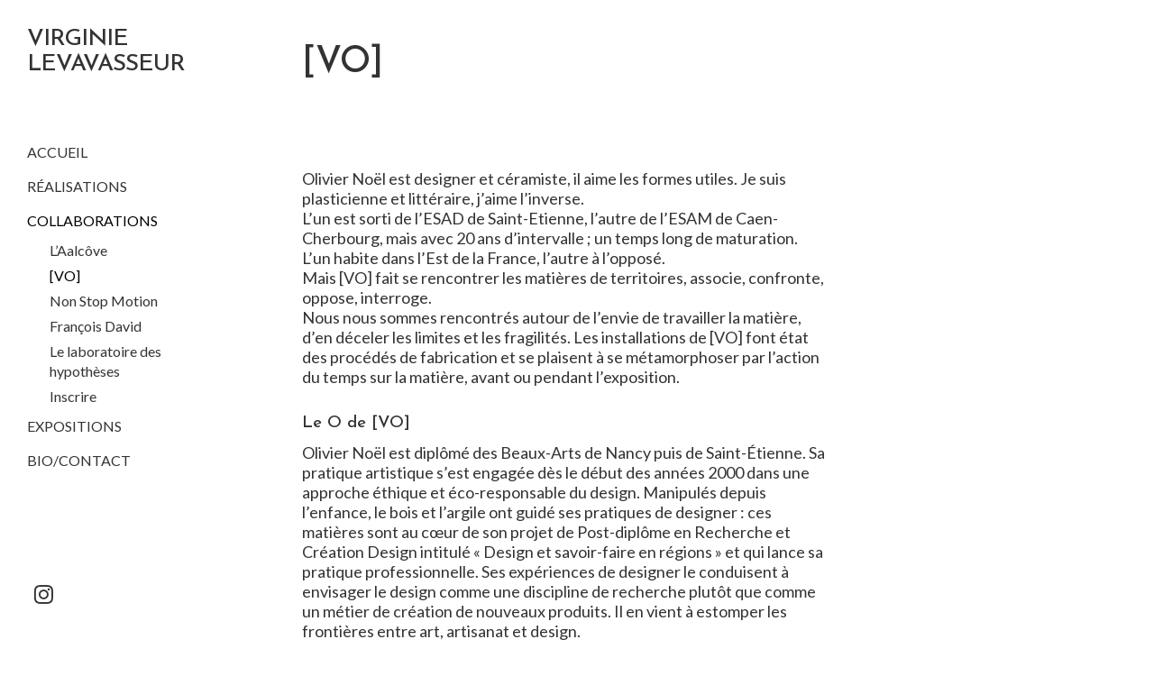

--- FILE ---
content_type: text/html; charset=UTF-8
request_url: https://www.virginielevavasseur.fr/portfolio/vo/
body_size: 13049
content:
<!doctype html>
<html lang="fr-FR" class="no-js">
<head>
	<meta charset="UTF-8">
	<meta name="viewport" content="width=device-width, initial-scale=1, maximum-scale=1, user-scalable=0" /><title>[VO] &#8211; Virginie Levavasseur</title>
<meta name='robots' content='max-image-preview:large' />
<link rel='dns-prefetch' href='//fonts.googleapis.com' />
<link rel='dns-prefetch' href='//www.googletagmanager.com' />
<link rel="alternate" type="application/rss+xml" title="Virginie Levavasseur &raquo; Flux" href="https://www.virginielevavasseur.fr/feed/" />
<link rel="alternate" type="application/rss+xml" title="Virginie Levavasseur &raquo; Flux des commentaires" href="https://www.virginielevavasseur.fr/comments/feed/" />
<link rel="alternate" title="oEmbed (JSON)" type="application/json+oembed" href="https://www.virginielevavasseur.fr/wp-json/oembed/1.0/embed?url=https%3A%2F%2Fwww.virginielevavasseur.fr%2Fportfolio%2Fvo%2F" />
<link rel="alternate" title="oEmbed (XML)" type="text/xml+oembed" href="https://www.virginielevavasseur.fr/wp-json/oembed/1.0/embed?url=https%3A%2F%2Fwww.virginielevavasseur.fr%2Fportfolio%2Fvo%2F&#038;format=xml" />
<style id='wp-img-auto-sizes-contain-inline-css' type='text/css'>
img:is([sizes=auto i],[sizes^="auto," i]){contain-intrinsic-size:3000px 1500px}
/*# sourceURL=wp-img-auto-sizes-contain-inline-css */
</style>
<style id='wp-emoji-styles-inline-css' type='text/css'>

	img.wp-smiley, img.emoji {
		display: inline !important;
		border: none !important;
		box-shadow: none !important;
		height: 1em !important;
		width: 1em !important;
		margin: 0 0.07em !important;
		vertical-align: -0.1em !important;
		background: none !important;
		padding: 0 !important;
	}
/*# sourceURL=wp-emoji-styles-inline-css */
</style>
<style id='classic-theme-styles-inline-css' type='text/css'>
/*! This file is auto-generated */
.wp-block-button__link{color:#fff;background-color:#32373c;border-radius:9999px;box-shadow:none;text-decoration:none;padding:calc(.667em + 2px) calc(1.333em + 2px);font-size:1.125em}.wp-block-file__button{background:#32373c;color:#fff;text-decoration:none}
/*# sourceURL=/wp-includes/css/classic-themes.min.css */
</style>
<link rel='stylesheet' id='nectar-portfolio-css' href='https://www.virginielevavasseur.fr/wp-content/plugins/salient-portfolio/css/portfolio.css?ver=1.7.1' type='text/css' media='all' />
<link rel='stylesheet' id='font-awesome-css' href='https://www.virginielevavasseur.fr/wp-content/themes/vlevav/css/font-awesome.min.css?ver=4.7.1' type='text/css' media='all' />
<link rel='stylesheet' id='salient-grid-system-css' href='https://www.virginielevavasseur.fr/wp-content/themes/vlevav/css/build/grid-system.css?ver=14.0.3' type='text/css' media='all' />
<link rel='stylesheet' id='main-styles-css' href='https://www.virginielevavasseur.fr/wp-content/themes/vlevav/css/build/style.css?ver=14.0.3' type='text/css' media='all' />
<link rel='stylesheet' id='nectar-header-layout-left-css' href='https://www.virginielevavasseur.fr/wp-content/themes/vlevav/css/build/header/header-layout-left.css?ver=14.0.3' type='text/css' media='all' />
<link rel='stylesheet' id='nectar-single-styles-css' href='https://www.virginielevavasseur.fr/wp-content/themes/vlevav/css/build/single.css?ver=14.0.3' type='text/css' media='all' />
<link rel='stylesheet' id='nectar_default_font_open_sans-css' href='https://fonts.googleapis.com/css?family=Open+Sans%3A300%2C400%2C600%2C700&#038;subset=latin%2Clatin-ext' type='text/css' media='all' />
<link rel='stylesheet' id='responsive-css' href='https://www.virginielevavasseur.fr/wp-content/themes/vlevav/css/build/responsive.css?ver=14.0.3' type='text/css' media='all' />
<link rel='stylesheet' id='skin-material-css' href='https://www.virginielevavasseur.fr/wp-content/themes/vlevav/css/build/skin-material.css?ver=14.0.3' type='text/css' media='all' />
<link rel='stylesheet' id='salient-wp-menu-dynamic-css' href='https://www.virginielevavasseur.fr/wp-content/uploads/salient/menu-dynamic.css?ver=48820' type='text/css' media='all' />
<link rel='stylesheet' id='dynamic-css-css' href='https://www.virginielevavasseur.fr/wp-content/themes/vlevav/css/salient-dynamic-styles.css?ver=31346' type='text/css' media='all' />
<style id='dynamic-css-inline-css' type='text/css'>
@media only screen and (min-width:1000px){#page-header-wrap.fullscreen-header,#page-header-wrap.fullscreen-header #page-header-bg,html:not(.nectar-box-roll-loaded) .nectar-box-roll > #page-header-bg.fullscreen-header,.nectar_fullscreen_zoom_recent_projects,#nectar_fullscreen_rows:not(.afterLoaded) > div{height:100vh;}.wpb_row.vc_row-o-full-height.top-level,.wpb_row.vc_row-o-full-height.top-level > .col.span_12{min-height:100vh;}.nectar-slider-wrap[data-fullscreen="true"]:not(.loaded),.nectar-slider-wrap[data-fullscreen="true"]:not(.loaded) .swiper-container{height:calc(100vh + 2px)!important;}.admin-bar .nectar-slider-wrap[data-fullscreen="true"]:not(.loaded),.admin-bar .nectar-slider-wrap[data-fullscreen="true"]:not(.loaded) .swiper-container{height:calc(100vh - 30px)!important;}}@media only screen and (max-width:999px){.using-mobile-browser #nectar_fullscreen_rows:not(.afterLoaded):not([data-mobile-disable="on"]) > div{height:calc(100vh - 100px);}.using-mobile-browser .wpb_row.vc_row-o-full-height.top-level,.using-mobile-browser .wpb_row.vc_row-o-full-height.top-level > .col.span_12,[data-permanent-transparent="1"].using-mobile-browser .wpb_row.vc_row-o-full-height.top-level,[data-permanent-transparent="1"].using-mobile-browser .wpb_row.vc_row-o-full-height.top-level > .col.span_12{min-height:calc(100vh - 100px);}html:not(.nectar-box-roll-loaded) .nectar-box-roll > #page-header-bg.fullscreen-header,.nectar_fullscreen_zoom_recent_projects,.nectar-slider-wrap[data-fullscreen="true"]:not(.loaded),.nectar-slider-wrap[data-fullscreen="true"]:not(.loaded) .swiper-container,#nectar_fullscreen_rows:not(.afterLoaded):not([data-mobile-disable="on"]) > div{height:calc(100vh - 47px);}.wpb_row.vc_row-o-full-height.top-level,.wpb_row.vc_row-o-full-height.top-level > .col.span_12{min-height:calc(100vh - 47px);}body[data-transparent-header="false"] #ajax-content-wrap.no-scroll{min-height:calc(100vh - 47px);height:calc(100vh - 47px);}}.img-with-aniamtion-wrap[data-border-radius="none"] .img-with-animation,.img-with-aniamtion-wrap[data-border-radius="none"] .hover-wrap{border-radius:none;}@media only screen and (max-width:999px){.divider-wrap.height_tablet_20px > .divider{height:20px!important;}}@media only screen and (max-width:999px){.divider-wrap.height_tablet_15px > .divider{height:15px!important;}}@media only screen and (max-width:999px){.divider-wrap.height_tablet_40px > .divider{height:40px!important;}}@media only screen and (max-width:690px){.divider-wrap.height_phone_40px > .divider{height:40px!important;}}@media only screen and (max-width:690px){.divider-wrap.height_phone_15px > .divider{height:15px!important;}}@media only screen and (max-width:690px){.divider-wrap.height_phone_20px > .divider{height:20px!important;}}.screen-reader-text,.nectar-skip-to-content:not(:focus){border:0;clip:rect(1px,1px,1px,1px);clip-path:inset(50%);height:1px;margin:-1px;overflow:hidden;padding:0;position:absolute!important;width:1px;word-wrap:normal!important;}
@media only screen and (min-width:1001px) {
 #header-outer[data-format=left-header] {
  border-right:0px solid rgba(0,0,0,.07)
 }}
 
  body[data-header-format=left-header] #header-outer nav {
  display:table-cell;
  vertical-align:top;
  padding-top:30%;
  max-width:274px;
 }
 
 #footer-outer, #footer-outer a:not(.nectar-button) {
  font-size: 14px;
}

body.material #header-outer #social-in-menu i {
  font-size: 24px;
}
  @media only screen and (min-width: 1001px)
body[data-header-format="left-header"] #header-outer #social-in-menu i {
  height: 36px;
  font-size: 24px;
  margin-right: 10px;
  width: 30px;
  line-height: 36px;
}
/*# sourceURL=dynamic-css-inline-css */
</style>
<link rel='stylesheet' id='redux-google-fonts-salient_redux-css' href='https://fonts.googleapis.com/css?family=Josefin+Sans%3A500%7CLato%3A400%2C300&#038;ver=1697038881' type='text/css' media='all' />
<script type="text/javascript" src="https://www.virginielevavasseur.fr/wp-includes/js/jquery/jquery.min.js?ver=3.7.1" id="jquery-core-js"></script>
<script type="text/javascript" src="https://www.virginielevavasseur.fr/wp-includes/js/jquery/jquery-migrate.min.js?ver=3.4.1" id="jquery-migrate-js"></script>
<link rel="https://api.w.org/" href="https://www.virginielevavasseur.fr/wp-json/" /><link rel="EditURI" type="application/rsd+xml" title="RSD" href="https://www.virginielevavasseur.fr/xmlrpc.php?rsd" />
<meta name="generator" content="WordPress 6.9" />
<link rel="canonical" href="https://www.virginielevavasseur.fr/portfolio/vo/" />
<link rel='shortlink' href='https://www.virginielevavasseur.fr/?p=283' />
<meta name="generator" content="Site Kit by Google 1.135.0" /><script type="text/javascript"> var root = document.getElementsByTagName( "html" )[0]; root.setAttribute( "class", "js" ); </script><!-- Global site tag (gtag.js) - Google Analytics -->
<script async src="https://www.googletagmanager.com/gtag/js?id=G-X5XV5D716L"></script>
<script>
  window.dataLayer = window.dataLayer || [];
  function gtag(){dataLayer.push(arguments);}
  gtag('js', new Date());

  gtag('config', 'G-X5XV5D716L');
</script>

<meta name="description" content="Virginie Levavasseur est une artiste cherbourgeoise, elle enseigne à l’université de Caen, IUT Grand Ouest Normandie. "/><meta name="generator" content="Powered by WPBakery Page Builder - drag and drop page builder for WordPress."/>
<link rel="icon" href="https://www.virginielevavasseur.fr/wp-content/uploads/2022/01/cropped-VL_favicon-32x32.png" sizes="32x32" />
<link rel="icon" href="https://www.virginielevavasseur.fr/wp-content/uploads/2022/01/cropped-VL_favicon-192x192.png" sizes="192x192" />
<link rel="apple-touch-icon" href="https://www.virginielevavasseur.fr/wp-content/uploads/2022/01/cropped-VL_favicon-180x180.png" />
<meta name="msapplication-TileImage" content="https://www.virginielevavasseur.fr/wp-content/uploads/2022/01/cropped-VL_favicon-270x270.png" />
<noscript><style> .wpb_animate_when_almost_visible { opacity: 1; }</style></noscript><style id='global-styles-inline-css' type='text/css'>
:root{--wp--preset--aspect-ratio--square: 1;--wp--preset--aspect-ratio--4-3: 4/3;--wp--preset--aspect-ratio--3-4: 3/4;--wp--preset--aspect-ratio--3-2: 3/2;--wp--preset--aspect-ratio--2-3: 2/3;--wp--preset--aspect-ratio--16-9: 16/9;--wp--preset--aspect-ratio--9-16: 9/16;--wp--preset--color--black: #000000;--wp--preset--color--cyan-bluish-gray: #abb8c3;--wp--preset--color--white: #ffffff;--wp--preset--color--pale-pink: #f78da7;--wp--preset--color--vivid-red: #cf2e2e;--wp--preset--color--luminous-vivid-orange: #ff6900;--wp--preset--color--luminous-vivid-amber: #fcb900;--wp--preset--color--light-green-cyan: #7bdcb5;--wp--preset--color--vivid-green-cyan: #00d084;--wp--preset--color--pale-cyan-blue: #8ed1fc;--wp--preset--color--vivid-cyan-blue: #0693e3;--wp--preset--color--vivid-purple: #9b51e0;--wp--preset--gradient--vivid-cyan-blue-to-vivid-purple: linear-gradient(135deg,rgb(6,147,227) 0%,rgb(155,81,224) 100%);--wp--preset--gradient--light-green-cyan-to-vivid-green-cyan: linear-gradient(135deg,rgb(122,220,180) 0%,rgb(0,208,130) 100%);--wp--preset--gradient--luminous-vivid-amber-to-luminous-vivid-orange: linear-gradient(135deg,rgb(252,185,0) 0%,rgb(255,105,0) 100%);--wp--preset--gradient--luminous-vivid-orange-to-vivid-red: linear-gradient(135deg,rgb(255,105,0) 0%,rgb(207,46,46) 100%);--wp--preset--gradient--very-light-gray-to-cyan-bluish-gray: linear-gradient(135deg,rgb(238,238,238) 0%,rgb(169,184,195) 100%);--wp--preset--gradient--cool-to-warm-spectrum: linear-gradient(135deg,rgb(74,234,220) 0%,rgb(151,120,209) 20%,rgb(207,42,186) 40%,rgb(238,44,130) 60%,rgb(251,105,98) 80%,rgb(254,248,76) 100%);--wp--preset--gradient--blush-light-purple: linear-gradient(135deg,rgb(255,206,236) 0%,rgb(152,150,240) 100%);--wp--preset--gradient--blush-bordeaux: linear-gradient(135deg,rgb(254,205,165) 0%,rgb(254,45,45) 50%,rgb(107,0,62) 100%);--wp--preset--gradient--luminous-dusk: linear-gradient(135deg,rgb(255,203,112) 0%,rgb(199,81,192) 50%,rgb(65,88,208) 100%);--wp--preset--gradient--pale-ocean: linear-gradient(135deg,rgb(255,245,203) 0%,rgb(182,227,212) 50%,rgb(51,167,181) 100%);--wp--preset--gradient--electric-grass: linear-gradient(135deg,rgb(202,248,128) 0%,rgb(113,206,126) 100%);--wp--preset--gradient--midnight: linear-gradient(135deg,rgb(2,3,129) 0%,rgb(40,116,252) 100%);--wp--preset--font-size--small: 13px;--wp--preset--font-size--medium: 20px;--wp--preset--font-size--large: 36px;--wp--preset--font-size--x-large: 42px;--wp--preset--spacing--20: 0.44rem;--wp--preset--spacing--30: 0.67rem;--wp--preset--spacing--40: 1rem;--wp--preset--spacing--50: 1.5rem;--wp--preset--spacing--60: 2.25rem;--wp--preset--spacing--70: 3.38rem;--wp--preset--spacing--80: 5.06rem;--wp--preset--shadow--natural: 6px 6px 9px rgba(0, 0, 0, 0.2);--wp--preset--shadow--deep: 12px 12px 50px rgba(0, 0, 0, 0.4);--wp--preset--shadow--sharp: 6px 6px 0px rgba(0, 0, 0, 0.2);--wp--preset--shadow--outlined: 6px 6px 0px -3px rgb(255, 255, 255), 6px 6px rgb(0, 0, 0);--wp--preset--shadow--crisp: 6px 6px 0px rgb(0, 0, 0);}:where(.is-layout-flex){gap: 0.5em;}:where(.is-layout-grid){gap: 0.5em;}body .is-layout-flex{display: flex;}.is-layout-flex{flex-wrap: wrap;align-items: center;}.is-layout-flex > :is(*, div){margin: 0;}body .is-layout-grid{display: grid;}.is-layout-grid > :is(*, div){margin: 0;}:where(.wp-block-columns.is-layout-flex){gap: 2em;}:where(.wp-block-columns.is-layout-grid){gap: 2em;}:where(.wp-block-post-template.is-layout-flex){gap: 1.25em;}:where(.wp-block-post-template.is-layout-grid){gap: 1.25em;}.has-black-color{color: var(--wp--preset--color--black) !important;}.has-cyan-bluish-gray-color{color: var(--wp--preset--color--cyan-bluish-gray) !important;}.has-white-color{color: var(--wp--preset--color--white) !important;}.has-pale-pink-color{color: var(--wp--preset--color--pale-pink) !important;}.has-vivid-red-color{color: var(--wp--preset--color--vivid-red) !important;}.has-luminous-vivid-orange-color{color: var(--wp--preset--color--luminous-vivid-orange) !important;}.has-luminous-vivid-amber-color{color: var(--wp--preset--color--luminous-vivid-amber) !important;}.has-light-green-cyan-color{color: var(--wp--preset--color--light-green-cyan) !important;}.has-vivid-green-cyan-color{color: var(--wp--preset--color--vivid-green-cyan) !important;}.has-pale-cyan-blue-color{color: var(--wp--preset--color--pale-cyan-blue) !important;}.has-vivid-cyan-blue-color{color: var(--wp--preset--color--vivid-cyan-blue) !important;}.has-vivid-purple-color{color: var(--wp--preset--color--vivid-purple) !important;}.has-black-background-color{background-color: var(--wp--preset--color--black) !important;}.has-cyan-bluish-gray-background-color{background-color: var(--wp--preset--color--cyan-bluish-gray) !important;}.has-white-background-color{background-color: var(--wp--preset--color--white) !important;}.has-pale-pink-background-color{background-color: var(--wp--preset--color--pale-pink) !important;}.has-vivid-red-background-color{background-color: var(--wp--preset--color--vivid-red) !important;}.has-luminous-vivid-orange-background-color{background-color: var(--wp--preset--color--luminous-vivid-orange) !important;}.has-luminous-vivid-amber-background-color{background-color: var(--wp--preset--color--luminous-vivid-amber) !important;}.has-light-green-cyan-background-color{background-color: var(--wp--preset--color--light-green-cyan) !important;}.has-vivid-green-cyan-background-color{background-color: var(--wp--preset--color--vivid-green-cyan) !important;}.has-pale-cyan-blue-background-color{background-color: var(--wp--preset--color--pale-cyan-blue) !important;}.has-vivid-cyan-blue-background-color{background-color: var(--wp--preset--color--vivid-cyan-blue) !important;}.has-vivid-purple-background-color{background-color: var(--wp--preset--color--vivid-purple) !important;}.has-black-border-color{border-color: var(--wp--preset--color--black) !important;}.has-cyan-bluish-gray-border-color{border-color: var(--wp--preset--color--cyan-bluish-gray) !important;}.has-white-border-color{border-color: var(--wp--preset--color--white) !important;}.has-pale-pink-border-color{border-color: var(--wp--preset--color--pale-pink) !important;}.has-vivid-red-border-color{border-color: var(--wp--preset--color--vivid-red) !important;}.has-luminous-vivid-orange-border-color{border-color: var(--wp--preset--color--luminous-vivid-orange) !important;}.has-luminous-vivid-amber-border-color{border-color: var(--wp--preset--color--luminous-vivid-amber) !important;}.has-light-green-cyan-border-color{border-color: var(--wp--preset--color--light-green-cyan) !important;}.has-vivid-green-cyan-border-color{border-color: var(--wp--preset--color--vivid-green-cyan) !important;}.has-pale-cyan-blue-border-color{border-color: var(--wp--preset--color--pale-cyan-blue) !important;}.has-vivid-cyan-blue-border-color{border-color: var(--wp--preset--color--vivid-cyan-blue) !important;}.has-vivid-purple-border-color{border-color: var(--wp--preset--color--vivid-purple) !important;}.has-vivid-cyan-blue-to-vivid-purple-gradient-background{background: var(--wp--preset--gradient--vivid-cyan-blue-to-vivid-purple) !important;}.has-light-green-cyan-to-vivid-green-cyan-gradient-background{background: var(--wp--preset--gradient--light-green-cyan-to-vivid-green-cyan) !important;}.has-luminous-vivid-amber-to-luminous-vivid-orange-gradient-background{background: var(--wp--preset--gradient--luminous-vivid-amber-to-luminous-vivid-orange) !important;}.has-luminous-vivid-orange-to-vivid-red-gradient-background{background: var(--wp--preset--gradient--luminous-vivid-orange-to-vivid-red) !important;}.has-very-light-gray-to-cyan-bluish-gray-gradient-background{background: var(--wp--preset--gradient--very-light-gray-to-cyan-bluish-gray) !important;}.has-cool-to-warm-spectrum-gradient-background{background: var(--wp--preset--gradient--cool-to-warm-spectrum) !important;}.has-blush-light-purple-gradient-background{background: var(--wp--preset--gradient--blush-light-purple) !important;}.has-blush-bordeaux-gradient-background{background: var(--wp--preset--gradient--blush-bordeaux) !important;}.has-luminous-dusk-gradient-background{background: var(--wp--preset--gradient--luminous-dusk) !important;}.has-pale-ocean-gradient-background{background: var(--wp--preset--gradient--pale-ocean) !important;}.has-electric-grass-gradient-background{background: var(--wp--preset--gradient--electric-grass) !important;}.has-midnight-gradient-background{background: var(--wp--preset--gradient--midnight) !important;}.has-small-font-size{font-size: var(--wp--preset--font-size--small) !important;}.has-medium-font-size{font-size: var(--wp--preset--font-size--medium) !important;}.has-large-font-size{font-size: var(--wp--preset--font-size--large) !important;}.has-x-large-font-size{font-size: var(--wp--preset--font-size--x-large) !important;}
/*# sourceURL=global-styles-inline-css */
</style>
<link rel='stylesheet' id='js_composer_front-css' href='https://www.virginielevavasseur.fr/wp-content/plugins/js_composer_salient/assets/css/js_composer.min.css?ver=6.7' type='text/css' media='all' />
<link rel='stylesheet' id='fancyBox-css' href='https://www.virginielevavasseur.fr/wp-content/themes/vlevav/css/build/plugins/jquery.fancybox.css?ver=3.3.1' type='text/css' media='all' />
<link rel='stylesheet' id='nectar-ocm-core-css' href='https://www.virginielevavasseur.fr/wp-content/themes/vlevav/css/build/off-canvas/core.css?ver=14.0.3' type='text/css' media='all' />
<link rel='stylesheet' id='nectar-ocm-slide-out-right-material-css' href='https://www.virginielevavasseur.fr/wp-content/themes/vlevav/css/build/off-canvas/slide-out-right-material.css?ver=14.0.3' type='text/css' media='all' />
</head><body class="wp-singular portfolio-template-default single single-portfolio postid-283 wp-theme-vlevav material remove-default-project-header wpb-js-composer js-comp-ver-6.7 vc_responsive" data-footer-reveal="false" data-footer-reveal-shadow="none" data-header-format="left-header" data-body-border="off" data-boxed-style="" data-header-breakpoint="1100" data-dropdown-style="minimal" data-cae="easeOutCubic" data-cad="750" data-megamenu-width="contained" data-aie="none" data-ls="fancybox" data-apte="standard" data-hhun="0" data-fancy-form-rcs="default" data-form-style="default" data-form-submit="regular" data-is="minimal" data-button-style="slightly_rounded_shadow" data-user-account-button="false" data-flex-cols="true" data-col-gap="default" data-header-inherit-rc="false" data-header-search="false" data-animated-anchors="false" data-ajax-transitions="false" data-full-width-header="true" data-slide-out-widget-area="true" data-slide-out-widget-area-style="slide-out-from-right" data-user-set-ocm="off" data-loading-animation="none" data-bg-header="false" data-responsive="1" data-ext-responsive="true" data-ext-padding="60" data-header-resize="0" data-header-color="custom" data-transparent-header="false" data-cart="false" data-remove-m-parallax="" data-remove-m-video-bgs="" data-m-animate="0" data-force-header-trans-color="light" data-smooth-scrolling="0" data-permanent-transparent="false" >
	
	<script type="text/javascript">
	 (function(window, document) {

		 if(navigator.userAgent.match(/(Android|iPod|iPhone|iPad|BlackBerry|IEMobile|Opera Mini)/)) {
			 document.body.className += " using-mobile-browser mobile ";
		 }

		 if( !("ontouchstart" in window) ) {

			 var body = document.querySelector("body");
			 var winW = window.innerWidth;
			 var bodyW = body.clientWidth;

			 if (winW > bodyW + 4) {
				 body.setAttribute("style", "--scroll-bar-w: " + (winW - bodyW - 4) + "px");
			 } else {
				 body.setAttribute("style", "--scroll-bar-w: 0px");
			 }
		 }

	 })(window, document);
   </script><a href="#ajax-content-wrap" class="nectar-skip-to-content">Skip to main content</a><div class="ocm-effect-wrap"><div class="ocm-effect-wrap-inner">	
	<div id="header-space"  data-header-mobile-fixed='1'></div> 
	
		<div id="header-outer" data-has-menu="true" data-has-buttons="no" data-header-button_style="default" data-using-pr-menu="false" data-mobile-fixed="1" data-ptnm="false" data-lhe="default" data-user-set-bg="#ffffff" data-format="left-header" data-permanent-transparent="false" data-megamenu-rt="0" data-remove-fixed="0" data-header-resize="0" data-cart="false" data-transparency-option="0" data-box-shadow="none" data-shrink-num="6" data-using-secondary="0" data-using-logo="0" data-logo-height="28" data-m-logo-height="24" data-padding="28" data-full-width="true" data-condense="false" >
		
<header id="top">
	<div class="container">
		<div class="row">
			<div class="col span_3">
								<a id="logo" href="https://www.virginielevavasseur.fr" data-supplied-ml-starting-dark="false" data-supplied-ml-starting="false" data-supplied-ml="false" class="no-image">
					Virginie Levavasseur				</a>
							</div><!--/span_3-->

			<div class="col span_9 col_last">
									<div class="nectar-mobile-only mobile-header"><div class="inner"></div></div>
													<div class="slide-out-widget-area-toggle mobile-icon slide-out-from-right" data-custom-color="false" data-icon-animation="simple-transform">
						<div> <a href="#sidewidgetarea" aria-label="Navigation Menu" aria-expanded="false" class="closed">
							<span class="screen-reader-text">Menu</span><span aria-hidden="true"> <i class="lines-button x2"> <i class="lines"></i> </i> </span>
						</a></div>
					</div>
				
				<div class="nav-outer">					<nav>
													<ul class="sf-menu">
								<li id="menu-item-97" class="menu-item menu-item-type-post_type menu-item-object-page menu-item-home nectar-regular-menu-item menu-item-97"><a href="https://www.virginielevavasseur.fr/"><span><span class="menu-title-text">Accueil</span></span></a></li>
<li id="menu-item-21" class="menu-item menu-item-type-post_type menu-item-object-page menu-item-has-children nectar-regular-menu-item menu-item-21"><a href="https://www.virginielevavasseur.fr/realisations/"><span><span class="menu-title-text">Réalisations</span></span></a>
<ul class="sub-menu">
	<li id="menu-item-476" class="menu-item menu-item-type-post_type menu-item-object-portfolio nectar-regular-menu-item menu-item-476"><a href="https://www.virginielevavasseur.fr/portfolio/le-secret/"><span><span class="menu-title-text">Le secret</span></span></a></li>
	<li id="menu-item-477" class="menu-item menu-item-type-post_type menu-item-object-portfolio nectar-regular-menu-item menu-item-477"><a href="https://www.virginielevavasseur.fr/portfolio/commencer-par-la-fin/"><span><span class="menu-title-text">Commencer par la fin</span></span></a></li>
	<li id="menu-item-404" class="menu-item menu-item-type-post_type menu-item-object-portfolio nectar-regular-menu-item menu-item-404"><a href="https://www.virginielevavasseur.fr/portfolio/sav/"><span><span class="menu-title-text">SAV</span></span></a></li>
	<li id="menu-item-425" class="menu-item menu-item-type-post_type menu-item-object-portfolio nectar-regular-menu-item menu-item-425"><a href="https://www.virginielevavasseur.fr/portfolio/gramophone/"><span><span class="menu-title-text">Gramophone</span></span></a></li>
	<li id="menu-item-337" class="menu-item menu-item-type-post_type menu-item-object-portfolio nectar-regular-menu-item menu-item-337"><a href="https://www.virginielevavasseur.fr/portfolio/terre-et-sel/"><span><span class="menu-title-text">Terre et Sel</span></span></a></li>
	<li id="menu-item-197" class="menu-item menu-item-type-post_type menu-item-object-portfolio nectar-regular-menu-item menu-item-197"><a href="https://www.virginielevavasseur.fr/portfolio/sieges-impossibles/"><span><span class="menu-title-text">Sièges impossibles</span></span></a></li>
	<li id="menu-item-243" class="menu-item menu-item-type-post_type menu-item-object-portfolio nectar-regular-menu-item menu-item-243"><a href="https://www.virginielevavasseur.fr/portfolio/equilibre-instable/"><span><span class="menu-title-text">Équilibre instable</span></span></a></li>
	<li id="menu-item-262" class="menu-item menu-item-type-post_type menu-item-object-portfolio nectar-regular-menu-item menu-item-262"><a href="https://www.virginielevavasseur.fr/portfolio/ressac/"><span><span class="menu-title-text">Ressac</span></span></a></li>
	<li id="menu-item-241" class="menu-item menu-item-type-post_type menu-item-object-portfolio nectar-regular-menu-item menu-item-241"><a href="https://www.virginielevavasseur.fr/portfolio/salle-dattente/"><span><span class="menu-title-text">Salle d’attente</span></span></a></li>
	<li id="menu-item-280" class="menu-item menu-item-type-post_type menu-item-object-portfolio nectar-regular-menu-item menu-item-280"><a href="https://www.virginielevavasseur.fr/portfolio/personnes-en-attente/"><span><span class="menu-title-text">Personnes en attente</span></span></a></li>
	<li id="menu-item-244" class="menu-item menu-item-type-post_type menu-item-object-portfolio nectar-regular-menu-item menu-item-244"><a href="https://www.virginielevavasseur.fr/portfolio/tour-de-pise/"><span><span class="menu-title-text">Tour de Pisé</span></span></a></li>
	<li id="menu-item-242" class="menu-item menu-item-type-post_type menu-item-object-portfolio nectar-regular-menu-item menu-item-242"><a href="https://www.virginielevavasseur.fr/portfolio/tissus-hydrosolubles/"><span><span class="menu-title-text">Tissus hydrosolubles</span></span></a></li>
	<li id="menu-item-252" class="menu-item menu-item-type-post_type menu-item-object-portfolio nectar-regular-menu-item menu-item-252"><a href="https://www.virginielevavasseur.fr/portfolio/roue-le-ralentissement-est-desequilibre/"><span><span class="menu-title-text">Roue : le ralentissement est déséquilibre</span></span></a></li>
	<li id="menu-item-196" class="menu-item menu-item-type-post_type menu-item-object-portfolio nectar-regular-menu-item menu-item-196"><a href="https://www.virginielevavasseur.fr/portfolio/outils/"><span><span class="menu-title-text">Outils</span></span></a></li>
	<li id="menu-item-281" class="menu-item menu-item-type-post_type menu-item-object-portfolio nectar-regular-menu-item menu-item-281"><a href="https://www.virginielevavasseur.fr/portfolio/gravures/"><span><span class="menu-title-text">Gravures</span></span></a></li>
</ul>
</li>
<li id="menu-item-19" class="menu-item menu-item-type-post_type menu-item-object-page current-menu-ancestor current-menu-parent current_page_parent current_page_ancestor menu-item-has-children nectar-regular-menu-item menu-item-19"><a href="https://www.virginielevavasseur.fr/collaborations/"><span><span class="menu-title-text">Collaborations</span></span></a>
<ul class="sub-menu">
	<li id="menu-item-441" class="menu-item menu-item-type-post_type menu-item-object-portfolio nectar-regular-menu-item menu-item-441"><a href="https://www.virginielevavasseur.fr/portfolio/laalcove/"><span><span class="menu-title-text">L’Aalcôve</span></span></a></li>
	<li id="menu-item-294" class="menu-item menu-item-type-post_type menu-item-object-portfolio current-menu-item nectar-regular-menu-item menu-item-294"><a href="https://www.virginielevavasseur.fr/portfolio/vo/" aria-current="page"><span><span class="menu-title-text">[VO]</span></span></a></li>
	<li id="menu-item-327" class="menu-item menu-item-type-post_type menu-item-object-portfolio nectar-regular-menu-item menu-item-327"><a href="https://www.virginielevavasseur.fr/portfolio/terres-dechange/"><span><span class="menu-title-text">Non Stop Motion</span></span></a></li>
	<li id="menu-item-321" class="menu-item menu-item-type-post_type menu-item-object-portfolio nectar-regular-menu-item menu-item-321"><a href="https://www.virginielevavasseur.fr/portfolio/francois-david/"><span><span class="menu-title-text">François David</span></span></a></li>
	<li id="menu-item-198" class="menu-item menu-item-type-post_type menu-item-object-portfolio nectar-regular-menu-item menu-item-198"><a href="https://www.virginielevavasseur.fr/portfolio/le-laboratoire-des-hypotheses/"><span><span class="menu-title-text">Le laboratoire des hypothèses</span></span></a></li>
	<li id="menu-item-199" class="menu-item menu-item-type-post_type menu-item-object-portfolio nectar-regular-menu-item menu-item-199"><a href="https://www.virginielevavasseur.fr/portfolio/inscrire/"><span><span class="menu-title-text">Inscrire</span></span></a></li>
</ul>
</li>
<li id="menu-item-20" class="menu-item menu-item-type-post_type menu-item-object-page nectar-regular-menu-item menu-item-20"><a href="https://www.virginielevavasseur.fr/expositions/"><span><span class="menu-title-text">Expositions</span></span></a></li>
<li id="menu-item-18" class="menu-item menu-item-type-post_type menu-item-object-page nectar-regular-menu-item menu-item-18"><a href="https://www.virginielevavasseur.fr/bio-contact/"><span><span class="menu-title-text">Bio/Contact</span></span></a></li>
							</ul>
													<ul class="buttons sf-menu" data-user-set-ocm="off">

								
							</ul>
						
					</nav>

					</div>
				</div><!--/span_9-->

				<div class="button_social_group"><ul><li id="social-in-menu"><a target="_blank" rel="noopener" href="https://www.instagram.com/virginie_levavasseur/"><span class="screen-reader-text">instagram</span><i class="fa fa-instagram" aria-hidden="true"></i> </a></li></ul></div>
			</div><!--/row-->
					</div><!--/container-->
	</header>		
	</div>
		<div id="ajax-content-wrap">

<div id="full_width_portfolio"  data-featured-img="https://www.virginielevavasseur.fr/wp-content/uploads/2022/03/IMG_8927-scaled.jpg">
			
				
	<div class="container-wrap" data-nav-pos="after_project_2" data-rm-header="true">
		
		<div class="container main-content"> 
			
						
			<div class="row  ">
				
				
<div class="post-area col span_12">
  
	  
	<div id="portfolio-extra">
		<div id="fws_6967fe8e81a8e"  data-column-margin="default" data-midnight="dark"  class="wpb_row vc_row-fluid vc_row"  style="padding-top: 0px; padding-bottom: 0px; "><div class="row-bg-wrap" data-bg-animation="none" data-bg-overlay="false"><div class="inner-wrap"><div class="row-bg viewport-desktop"  style=""></div></div></div><div class="row_col_wrap_12 col span_12 dark left">
	<div  class="vc_col-sm-12 wpb_column column_container vc_column_container col no-extra-padding inherit_tablet inherit_phone "  data-padding-pos="all" data-has-bg-color="false" data-bg-color="" data-bg-opacity="1" data-animation="" data-delay="0" >
		<div class="vc_column-inner" >
			<div class="wpb_wrapper">
				<div class="divider-wrap height_tablet_20px height_phone_20px " data-alignment="default"><div style="height: 48px;" class="divider"></div></div>
<div class="wpb_text_column wpb_content_element " >
	<div class="wpb_wrapper">
		<h1>[VO]</h1>
	</div>
</div>



<div class="divider-wrap height_tablet_20px height_phone_20px " data-alignment="default"><div style="height: 40px;" class="divider"></div></div>
			</div> 
		</div>
	</div> 
</div></div>
		<div id="fws_6967fe8e82c07"  data-column-margin="default" data-midnight="dark"  class="wpb_row vc_row-fluid vc_row"  style="padding-top: 0px; padding-bottom: 0px; "><div class="row-bg-wrap" data-bg-animation="none" data-bg-overlay="false"><div class="inner-wrap"><div class="row-bg viewport-desktop"  style=""></div></div></div><div class="row_col_wrap_12 col span_12 dark left">
	<div  class="vc_col-sm-8 wpb_column column_container vc_column_container col no-extra-padding inherit_tablet inherit_phone "  data-padding-pos="all" data-has-bg-color="false" data-bg-color="" data-bg-opacity="1" data-animation="" data-delay="0" >
		<div class="vc_column-inner" >
			<div class="wpb_wrapper">
				
<div class="wpb_text_column wpb_content_element " >
	<div class="wpb_wrapper">
		<p>Olivier Noël est designer et céramiste, il aime les formes utiles. Je suis plasticienne et littéraire, j&rsquo;aime l’inverse.<br />
L’un est sorti de l’ESAD de Saint-Etienne, l’autre de l’ESAM de Caen-Cherbourg, mais avec 20 ans d’intervalle ; un temps long de maturation.<br />
L’un habite dans l’Est de la France, l’autre à l’opposé.<br />
Mais [VO] fait se rencontrer les matières de territoires, associe, confronte, oppose, interroge.<br />
Nous nous sommes rencontrés autour de l’envie de travailler la matière, d’en déceler les limites et les fragilités. Les installations de [VO] font état des procédés de fabrication et se plaisent à se métamorphoser par l’action du temps sur la matière, avant ou pendant l’exposition.</p>
<h3>Le O de [VO]</h3>
<p>Olivier Noël est diplômé des Beaux-Arts de Nancy puis de Saint-Étienne. Sa pratique artistique s’est engagée dès le début des années 2000 dans une approche éthique et éco-responsable du design. Manipulés depuis l’enfance, le bois et l’argile ont guidé ses pratiques de designer : ces matières sont au cœur de son projet de Post-diplôme en Recherche et Création Design intitulé « Design et savoir-faire en régions » et qui lance sa pratique professionnelle. Ses expériences de designer le conduisent à envisager le design comme une discipline de recherche plutôt que comme un métier de création de nouveaux produits. Il en vient à estomper les frontières entre art, artisanat et design.</p>
<p>Enseignant en arts plastiques pendant 10 ans, Olivier a eu précédemment l’occasion de monter des projets espace rural d’art contemporain. Son travail propose naturellement une valorisation raisonnée des ressources naturelles que sont le bois, la terre et la paille. Avec Virginie, il ouvre désormais ses formes à l’expérimentation.</p>
<p>&gt; <a href="https://www.oliviernoel.com/" target="_blank" rel="noopener">www.oliviernoel.com</a><br />
&gt; <a href="https://www.instagram.com/vo_virginie_olivier/" target="_blank" rel="noopener">Instagram de [VO]</a><br />
&gt; <a href="https://www.virginielevavasseur.fr/wp-content/uploads/2022/03/CV_VO.pdf" target="_blank" rel="noopener">Télécharger le CV de [VO]</a></p>
	</div>
</div>



<div class="divider-wrap height_tablet_20px height_phone_20px " data-alignment="default"><div style="height: 40px;" class="divider"></div></div>
			</div> 
		</div>
	</div> 

	<div  class="vc_col-sm-4 wpb_column column_container vc_column_container col no-extra-padding inherit_tablet inherit_phone "  data-padding-pos="all" data-has-bg-color="false" data-bg-color="" data-bg-opacity="1" data-animation="" data-delay="0" >
		<div class="vc_column-inner" >
			<div class="wpb_wrapper">
				
			</div> 
		</div>
	</div> 
</div></div>
		<div id="fws_6967fe8e835e5"  data-column-margin="default" data-midnight="dark"  class="wpb_row vc_row-fluid vc_row"  style="padding-top: 0px; padding-bottom: 0px; "><div class="row-bg-wrap" data-bg-animation="none" data-bg-overlay="false"><div class="inner-wrap"><div class="row-bg viewport-desktop"  style=""></div></div></div><div class="row_col_wrap_12 col span_12 dark left">
	<div  class="vc_col-sm-6 wpb_column column_container vc_column_container col no-extra-padding inherit_tablet inherit_phone "  data-padding-pos="all" data-has-bg-color="false" data-bg-color="" data-bg-opacity="1" data-animation="" data-delay="0" >
		<div class="vc_column-inner" >
			<div class="wpb_wrapper">
				<div class="img-with-aniamtion-wrap  custom-size" data-max-width="100%" data-max-width-mobile="default" data-shadow="none" data-animation="fade-in" >
      <div class="inner">
        <div class="hover-wrap"> 
          <div class="hover-wrap-inner">
            <a href="https://www.virginielevavasseur.fr/wp-content/uploads/2022/03/vo_01-1024x1024.jpg" class="pp " title="">
              <img fetchpriority="high" decoding="async" class="img-with-animation skip-lazy " data-delay="0" height="1024" width="1024" data-animation="fade-in" src="https://www.virginielevavasseur.fr/wp-content/uploads/2022/03/vo_01-1024x1024.jpg" alt="" srcset="https://www.virginielevavasseur.fr/wp-content/uploads/2022/03/vo_01-1024x1024.jpg 1024w, https://www.virginielevavasseur.fr/wp-content/uploads/2022/03/vo_01-300x300.jpg 300w, https://www.virginielevavasseur.fr/wp-content/uploads/2022/03/vo_01-150x150.jpg 150w, https://www.virginielevavasseur.fr/wp-content/uploads/2022/03/vo_01-768x768.jpg 768w, https://www.virginielevavasseur.fr/wp-content/uploads/2022/03/vo_01-1536x1536.jpg 1536w, https://www.virginielevavasseur.fr/wp-content/uploads/2022/03/vo_01-2048x2048.jpg 2048w, https://www.virginielevavasseur.fr/wp-content/uploads/2022/03/vo_01-100x100.jpg 100w, https://www.virginielevavasseur.fr/wp-content/uploads/2022/03/vo_01-140x140.jpg 140w, https://www.virginielevavasseur.fr/wp-content/uploads/2022/03/vo_01-500x500.jpg 500w, https://www.virginielevavasseur.fr/wp-content/uploads/2022/03/vo_01-350x350.jpg 350w, https://www.virginielevavasseur.fr/wp-content/uploads/2022/03/vo_01-1000x1000.jpg 1000w, https://www.virginielevavasseur.fr/wp-content/uploads/2022/03/vo_01-800x800.jpg 800w" sizes="(max-width: 1024px) 100vw, 1024px" />
            </a>
          </div>
        </div>
      </div>
      </div><div class="divider-wrap height_tablet_15px height_phone_15px " data-alignment="default"><div style="height: 30px;" class="divider"></div></div>
			</div> 
		</div>
	</div> 

	<div  class="vc_col-sm-6 wpb_column column_container vc_column_container col no-extra-padding inherit_tablet inherit_phone "  data-padding-pos="all" data-has-bg-color="false" data-bg-color="" data-bg-opacity="1" data-animation="" data-delay="0" >
		<div class="vc_column-inner" >
			<div class="wpb_wrapper">
				<div class="img-with-aniamtion-wrap  custom-size" data-max-width="100%" data-max-width-mobile="default" data-shadow="none" data-animation="fade-in" >
      <div class="inner">
        <div class="hover-wrap"> 
          <div class="hover-wrap-inner">
            <a href="https://www.virginielevavasseur.fr/wp-content/uploads/2022/03/IMG_8925-683x1024.jpg" class="pp " title="">
              <img decoding="async" class="img-with-animation skip-lazy " data-delay="0" height="1024" width="683" data-animation="fade-in" src="https://www.virginielevavasseur.fr/wp-content/uploads/2022/03/IMG_8925-683x1024.jpg" alt="" srcset="https://www.virginielevavasseur.fr/wp-content/uploads/2022/03/IMG_8925-683x1024.jpg 683w, https://www.virginielevavasseur.fr/wp-content/uploads/2022/03/IMG_8925-200x300.jpg 200w, https://www.virginielevavasseur.fr/wp-content/uploads/2022/03/IMG_8925-768x1152.jpg 768w, https://www.virginielevavasseur.fr/wp-content/uploads/2022/03/IMG_8925-1024x1536.jpg 1024w, https://www.virginielevavasseur.fr/wp-content/uploads/2022/03/IMG_8925-1365x2048.jpg 1365w, https://www.virginielevavasseur.fr/wp-content/uploads/2022/03/IMG_8925-scaled.jpg 1707w" sizes="(max-width: 683px) 100vw, 683px" />
            </a>
          </div>
        </div>
      </div>
      </div><div class="divider-wrap height_tablet_15px height_phone_15px " data-alignment="default"><div style="height: 30px;" class="divider"></div></div>
			</div> 
		</div>
	</div> 
</div></div>
		<div id="fws_6967fe8e84eaa"  data-column-margin="default" data-midnight="dark"  class="wpb_row vc_row-fluid vc_row"  style="padding-top: 0px; padding-bottom: 0px; "><div class="row-bg-wrap" data-bg-animation="none" data-bg-overlay="false"><div class="inner-wrap"><div class="row-bg viewport-desktop"  style=""></div></div></div><div class="row_col_wrap_12 col span_12 dark left">
	<div  class="vc_col-sm-6 wpb_column column_container vc_column_container col no-extra-padding inherit_tablet inherit_phone "  data-padding-pos="all" data-has-bg-color="false" data-bg-color="" data-bg-opacity="1" data-animation="" data-delay="0" >
		<div class="vc_column-inner" >
			<div class="wpb_wrapper">
				<div class="img-with-aniamtion-wrap  custom-size" data-max-width="100%" data-max-width-mobile="default" data-shadow="none" data-animation="fade-in" >
      <div class="inner">
        <div class="hover-wrap"> 
          <div class="hover-wrap-inner">
            <a href="https://www.virginielevavasseur.fr/wp-content/uploads/2022/03/IMG_8927-1024x1024.jpg" class="pp " title="">
              <img decoding="async" class="img-with-animation skip-lazy " data-delay="0" height="1024" width="1024" data-animation="fade-in" src="https://www.virginielevavasseur.fr/wp-content/uploads/2022/03/IMG_8927-1024x1024.jpg" alt="" srcset="https://www.virginielevavasseur.fr/wp-content/uploads/2022/03/IMG_8927-1024x1024.jpg 1024w, https://www.virginielevavasseur.fr/wp-content/uploads/2022/03/IMG_8927-300x300.jpg 300w, https://www.virginielevavasseur.fr/wp-content/uploads/2022/03/IMG_8927-150x150.jpg 150w, https://www.virginielevavasseur.fr/wp-content/uploads/2022/03/IMG_8927-768x768.jpg 768w, https://www.virginielevavasseur.fr/wp-content/uploads/2022/03/IMG_8927-1536x1536.jpg 1536w, https://www.virginielevavasseur.fr/wp-content/uploads/2022/03/IMG_8927-2048x2048.jpg 2048w, https://www.virginielevavasseur.fr/wp-content/uploads/2022/03/IMG_8927-100x100.jpg 100w, https://www.virginielevavasseur.fr/wp-content/uploads/2022/03/IMG_8927-140x140.jpg 140w, https://www.virginielevavasseur.fr/wp-content/uploads/2022/03/IMG_8927-500x500.jpg 500w, https://www.virginielevavasseur.fr/wp-content/uploads/2022/03/IMG_8927-350x350.jpg 350w, https://www.virginielevavasseur.fr/wp-content/uploads/2022/03/IMG_8927-1000x1000.jpg 1000w, https://www.virginielevavasseur.fr/wp-content/uploads/2022/03/IMG_8927-800x800.jpg 800w" sizes="(max-width: 1024px) 100vw, 1024px" />
            </a>
          </div>
        </div>
      </div>
      </div><div class="divider-wrap height_tablet_15px height_phone_15px " data-alignment="default"><div style="height: 30px;" class="divider"></div></div>
			</div> 
		</div>
	</div> 

	<div  class="vc_col-sm-6 wpb_column column_container vc_column_container col no-extra-padding inherit_tablet inherit_phone "  data-padding-pos="all" data-has-bg-color="false" data-bg-color="" data-bg-opacity="1" data-animation="" data-delay="0" >
		<div class="vc_column-inner" >
			<div class="wpb_wrapper">
				<div class="img-with-aniamtion-wrap  custom-size" data-max-width="100%" data-max-width-mobile="default" data-shadow="none" data-animation="fade-in" >
      <div class="inner">
        <div class="hover-wrap"> 
          <div class="hover-wrap-inner">
            <a href="https://www.virginielevavasseur.fr/wp-content/uploads/2022/03/IMG_9695-1024x683.jpg" class="pp " title="">
              <img loading="lazy" decoding="async" class="img-with-animation skip-lazy " data-delay="0" height="683" width="1024" data-animation="fade-in" src="https://www.virginielevavasseur.fr/wp-content/uploads/2022/03/IMG_9695-1024x683.jpg" alt="" srcset="https://www.virginielevavasseur.fr/wp-content/uploads/2022/03/IMG_9695-1024x683.jpg 1024w, https://www.virginielevavasseur.fr/wp-content/uploads/2022/03/IMG_9695-300x200.jpg 300w, https://www.virginielevavasseur.fr/wp-content/uploads/2022/03/IMG_9695-768x512.jpg 768w, https://www.virginielevavasseur.fr/wp-content/uploads/2022/03/IMG_9695-1536x1024.jpg 1536w, https://www.virginielevavasseur.fr/wp-content/uploads/2022/03/IMG_9695-2048x1365.jpg 2048w, https://www.virginielevavasseur.fr/wp-content/uploads/2022/03/IMG_9695-900x600.jpg 900w" sizes="auto, (max-width: 1024px) 100vw, 1024px" />
            </a>
          </div>
        </div>
      </div>
      </div><div class="divider-wrap height_tablet_15px height_phone_15px " data-alignment="default"><div style="height: 30px;" class="divider"></div></div>
			</div> 
		</div>
	</div> 
</div></div>
		<div id="fws_6967fe8e85ed7"  data-column-margin="default" data-midnight="dark"  class="wpb_row vc_row-fluid vc_row"  style="padding-top: 0px; padding-bottom: 0px; "><div class="row-bg-wrap" data-bg-animation="none" data-bg-overlay="false"><div class="inner-wrap"><div class="row-bg viewport-desktop"  style=""></div></div></div><div class="row_col_wrap_12 col span_12 dark left">
	<div  class="vc_col-sm-6 wpb_column column_container vc_column_container col no-extra-padding inherit_tablet inherit_phone "  data-padding-pos="all" data-has-bg-color="false" data-bg-color="" data-bg-opacity="1" data-animation="" data-delay="0" >
		<div class="vc_column-inner" >
			<div class="wpb_wrapper">
				<div class="img-with-aniamtion-wrap  custom-size" data-max-width="100%" data-max-width-mobile="default" data-shadow="none" data-animation="fade-in" >
      <div class="inner">
        <div class="hover-wrap"> 
          <div class="hover-wrap-inner">
            <a href="https://www.virginielevavasseur.fr/wp-content/uploads/2022/03/IMG_9697-1024x683.jpg" class="pp " title="">
              <img loading="lazy" decoding="async" class="img-with-animation skip-lazy " data-delay="0" height="683" width="1024" data-animation="fade-in" src="https://www.virginielevavasseur.fr/wp-content/uploads/2022/03/IMG_9697-1024x683.jpg" alt="" srcset="https://www.virginielevavasseur.fr/wp-content/uploads/2022/03/IMG_9697-1024x683.jpg 1024w, https://www.virginielevavasseur.fr/wp-content/uploads/2022/03/IMG_9697-300x200.jpg 300w, https://www.virginielevavasseur.fr/wp-content/uploads/2022/03/IMG_9697-768x512.jpg 768w, https://www.virginielevavasseur.fr/wp-content/uploads/2022/03/IMG_9697-1536x1024.jpg 1536w, https://www.virginielevavasseur.fr/wp-content/uploads/2022/03/IMG_9697-2048x1365.jpg 2048w, https://www.virginielevavasseur.fr/wp-content/uploads/2022/03/IMG_9697-900x600.jpg 900w" sizes="auto, (max-width: 1024px) 100vw, 1024px" />
            </a>
          </div>
        </div>
      </div>
      </div><div class="divider-wrap height_tablet_15px height_phone_15px " data-alignment="default"><div style="height: 30px;" class="divider"></div></div>
			</div> 
		</div>
	</div> 

	<div  class="vc_col-sm-6 wpb_column column_container vc_column_container col no-extra-padding inherit_tablet inherit_phone "  data-padding-pos="all" data-has-bg-color="false" data-bg-color="" data-bg-opacity="1" data-animation="" data-delay="0" >
		<div class="vc_column-inner" >
			<div class="wpb_wrapper">
				<div class="img-with-aniamtion-wrap  custom-size" data-max-width="100%" data-max-width-mobile="default" data-shadow="none" data-animation="fade-in" >
      <div class="inner">
        <div class="hover-wrap"> 
          <div class="hover-wrap-inner">
            <a href="https://www.virginielevavasseur.fr/wp-content/uploads/2022/03/IMG_9703-1024x683.jpg" class="pp " title="">
              <img loading="lazy" decoding="async" class="img-with-animation skip-lazy " data-delay="0" height="683" width="1024" data-animation="fade-in" src="https://www.virginielevavasseur.fr/wp-content/uploads/2022/03/IMG_9703-1024x683.jpg" alt="" srcset="https://www.virginielevavasseur.fr/wp-content/uploads/2022/03/IMG_9703-1024x683.jpg 1024w, https://www.virginielevavasseur.fr/wp-content/uploads/2022/03/IMG_9703-300x200.jpg 300w, https://www.virginielevavasseur.fr/wp-content/uploads/2022/03/IMG_9703-768x512.jpg 768w, https://www.virginielevavasseur.fr/wp-content/uploads/2022/03/IMG_9703-1536x1024.jpg 1536w, https://www.virginielevavasseur.fr/wp-content/uploads/2022/03/IMG_9703-2048x1365.jpg 2048w, https://www.virginielevavasseur.fr/wp-content/uploads/2022/03/IMG_9703-900x600.jpg 900w" sizes="auto, (max-width: 1024px) 100vw, 1024px" />
            </a>
          </div>
        </div>
      </div>
      </div><div class="divider-wrap height_tablet_15px height_phone_15px " data-alignment="default"><div style="height: 30px;" class="divider"></div></div>
			</div> 
		</div>
	</div> 
</div></div>
		<div id="fws_6967fe8e87156"  data-column-margin="default" data-midnight="dark"  class="wpb_row vc_row-fluid vc_row"  style="padding-top: 0px; padding-bottom: 0px; "><div class="row-bg-wrap" data-bg-animation="none" data-bg-overlay="false"><div class="inner-wrap"><div class="row-bg viewport-desktop"  style=""></div></div></div><div class="row_col_wrap_12 col span_12 dark left">
	<div  class="vc_col-sm-6 wpb_column column_container vc_column_container col no-extra-padding inherit_tablet inherit_phone "  data-padding-pos="all" data-has-bg-color="false" data-bg-color="" data-bg-opacity="1" data-animation="" data-delay="0" >
		<div class="vc_column-inner" >
			<div class="wpb_wrapper">
				<div class="img-with-aniamtion-wrap  custom-size" data-max-width="100%" data-max-width-mobile="default" data-shadow="none" data-animation="fade-in" >
      <div class="inner">
        <div class="hover-wrap"> 
          <div class="hover-wrap-inner">
            <a href="https://www.virginielevavasseur.fr/wp-content/uploads/2022/03/IMG_9815-2-1024x683.jpg" class="pp " title="">
              <img loading="lazy" decoding="async" class="img-with-animation skip-lazy " data-delay="0" height="683" width="1024" data-animation="fade-in" src="https://www.virginielevavasseur.fr/wp-content/uploads/2022/03/IMG_9815-2-1024x683.jpg" alt="" srcset="https://www.virginielevavasseur.fr/wp-content/uploads/2022/03/IMG_9815-2-1024x683.jpg 1024w, https://www.virginielevavasseur.fr/wp-content/uploads/2022/03/IMG_9815-2-300x200.jpg 300w, https://www.virginielevavasseur.fr/wp-content/uploads/2022/03/IMG_9815-2-768x512.jpg 768w, https://www.virginielevavasseur.fr/wp-content/uploads/2022/03/IMG_9815-2-1536x1024.jpg 1536w, https://www.virginielevavasseur.fr/wp-content/uploads/2022/03/IMG_9815-2-2048x1365.jpg 2048w, https://www.virginielevavasseur.fr/wp-content/uploads/2022/03/IMG_9815-2-900x600.jpg 900w" sizes="auto, (max-width: 1024px) 100vw, 1024px" />
            </a>
          </div>
        </div>
      </div>
      </div><div class="divider-wrap height_tablet_15px height_phone_15px " data-alignment="default"><div style="height: 30px;" class="divider"></div></div>
			</div> 
		</div>
	</div> 

	<div  class="vc_col-sm-6 wpb_column column_container vc_column_container col no-extra-padding inherit_tablet inherit_phone "  data-padding-pos="all" data-has-bg-color="false" data-bg-color="" data-bg-opacity="1" data-animation="" data-delay="0" >
		<div class="vc_column-inner" >
			<div class="wpb_wrapper">
				<div class="img-with-aniamtion-wrap  custom-size" data-max-width="100%" data-max-width-mobile="default" data-shadow="none" data-animation="fade-in" >
      <div class="inner">
        <div class="hover-wrap"> 
          <div class="hover-wrap-inner">
            <a href="https://www.virginielevavasseur.fr/wp-content/uploads/2022/03/IMG_9817-2-1024x683.jpg" class="pp " title="">
              <img loading="lazy" decoding="async" class="img-with-animation skip-lazy " data-delay="0" height="683" width="1024" data-animation="fade-in" src="https://www.virginielevavasseur.fr/wp-content/uploads/2022/03/IMG_9817-2-1024x683.jpg" alt="" srcset="https://www.virginielevavasseur.fr/wp-content/uploads/2022/03/IMG_9817-2-1024x683.jpg 1024w, https://www.virginielevavasseur.fr/wp-content/uploads/2022/03/IMG_9817-2-300x200.jpg 300w, https://www.virginielevavasseur.fr/wp-content/uploads/2022/03/IMG_9817-2-768x512.jpg 768w, https://www.virginielevavasseur.fr/wp-content/uploads/2022/03/IMG_9817-2-1536x1024.jpg 1536w, https://www.virginielevavasseur.fr/wp-content/uploads/2022/03/IMG_9817-2-2048x1365.jpg 2048w, https://www.virginielevavasseur.fr/wp-content/uploads/2022/03/IMG_9817-2-900x600.jpg 900w" sizes="auto, (max-width: 1024px) 100vw, 1024px" />
            </a>
          </div>
        </div>
      </div>
      </div><div class="divider-wrap height_tablet_15px height_phone_15px " data-alignment="default"><div style="height: 30px;" class="divider"></div></div>
			</div> 
		</div>
	</div> 
</div></div>
		<div id="fws_6967fe8e883c0"  data-column-margin="default" data-midnight="dark"  class="wpb_row vc_row-fluid vc_row"  style="padding-top: 0px; padding-bottom: 0px; "><div class="row-bg-wrap" data-bg-animation="none" data-bg-overlay="false"><div class="inner-wrap"><div class="row-bg viewport-desktop"  style=""></div></div></div><div class="row_col_wrap_12 col span_12 dark left">
	<div  class="vc_col-sm-12 wpb_column column_container vc_column_container col no-extra-padding inherit_tablet inherit_phone "  data-padding-pos="all" data-has-bg-color="false" data-bg-color="" data-bg-opacity="1" data-animation="" data-delay="0" >
		<div class="vc_column-inner" >
			<div class="wpb_wrapper">
				<div class="divider-wrap height_tablet_40px height_phone_40px " data-alignment="default"><div style="height: 80px;" class="divider"></div></div>
			</div> 
		</div>
	</div> 
</div></div>
</div>  
  
</div><!--/post-area-->
				
			</div>

			  

		</div><!--/container-->

		<div class="bottom_controls"> <div class="container">				<div id="portfolio-nav">
					
					<ul class="controls">    
				   <li class="previous-project "><div class="proj-bg-img" style="background-image: url(https://www.virginielevavasseur.fr/wp-content/uploads/2022/01/IMG_3124-scaled.jpg);"></div><a href="https://www.virginielevavasseur.fr/portfolio/le-laboratoire-des-hypotheses/"></a><h3><span>Previous Project</span><span class="text">Le laboratoire des hypothèses
						<svg class="next-arrow" xmlns="http://www.w3.org/2000/svg" xmlns:xlink="http://www.w3.org/1999/xlink" viewBox="0 0 39 12"><line class="top" x1="23" y1="-0.5" x2="29.5" y2="6.5" stroke="#ffffff;"></line><line class="bottom" x1="23" y1="12.5" x2="29.5" y2="5.5" stroke="#ffffff;"></line></svg><span class="line"></span></span></h3></li><li class="next-project "><div class="proj-bg-img" style="background-image: url(https://www.virginielevavasseur.fr/wp-content/uploads/2022/05/LAttente_10.jpg);"></div><a href="https://www.virginielevavasseur.fr/portfolio/francois-david/"></a><h3><span>Next Project</span><span class="text">François David
							<svg class="next-arrow" xmlns="http://www.w3.org/2000/svg" xmlns:xlink="http://www.w3.org/1999/xlink" viewBox="0 0 39 12"><line class="top" x1="23" y1="-0.5" x2="29.5" y2="6.5" stroke="#ffffff;"></line><line class="bottom" x1="23" y1="12.5" x2="29.5" y2="5.5" stroke="#ffffff;"></line></svg><span class="line"></span></span></h3></li>   
					                             
				</ul>
				
			</div>
				
			</div></div>
	</div><!--/container-wrap-->

</div><!--/fullwidth-->



<div id="footer-outer" data-midnight="light" data-cols="1" data-custom-color="true" data-disable-copyright="true" data-matching-section-color="false" data-copyright-line="false" data-using-bg-img="false" data-bg-img-overlay="0.8" data-full-width="false" data-using-widget-area="true" data-link-hover="default">
	
		
	<div id="footer-widgets" data-has-widgets="true" data-cols="1">
		
		<div class="container">
			
						
			<div class="row">
				
								
				<div class="col span_12">
					<div id="block-7" class="widget widget_block"><p>© 2023 Virginie Levavasseur | <a href="https://www.virginielevavasseur.fr/politique-de-confidentialite/">Mentions légales</a></p></div>					</div>
					
											
						
													
															
							</div>
													</div><!--/container-->
					</div><!--/footer-widgets-->
					
						
</div><!--/footer-outer-->


	<div id="slide-out-widget-area-bg" class="slide-out-from-right dark">
				</div>

		<div id="slide-out-widget-area" class="slide-out-from-right" data-dropdown-func="default" data-back-txt="Back">

			<div class="inner-wrap">
			<div class="inner" data-prepend-menu-mobile="false">

				<a class="slide_out_area_close" href="#"><span class="screen-reader-text">Close Menu</span>
					<span class="close-wrap"> <span class="close-line close-line1"></span> <span class="close-line close-line2"></span> </span>				</a>


									<div class="off-canvas-menu-container mobile-only" role="navigation">

						
						<ul class="menu">
							<li class="menu-item menu-item-type-post_type menu-item-object-page menu-item-home menu-item-97"><a href="https://www.virginielevavasseur.fr/">Accueil</a></li>
<li class="menu-item menu-item-type-post_type menu-item-object-page menu-item-has-children menu-item-21"><a href="https://www.virginielevavasseur.fr/realisations/">Réalisations</a>
<ul class="sub-menu">
	<li class="menu-item menu-item-type-post_type menu-item-object-portfolio menu-item-476"><a href="https://www.virginielevavasseur.fr/portfolio/le-secret/">Le secret</a></li>
	<li class="menu-item menu-item-type-post_type menu-item-object-portfolio menu-item-477"><a href="https://www.virginielevavasseur.fr/portfolio/commencer-par-la-fin/">Commencer par la fin</a></li>
	<li class="menu-item menu-item-type-post_type menu-item-object-portfolio menu-item-404"><a href="https://www.virginielevavasseur.fr/portfolio/sav/">SAV</a></li>
	<li class="menu-item menu-item-type-post_type menu-item-object-portfolio menu-item-425"><a href="https://www.virginielevavasseur.fr/portfolio/gramophone/">Gramophone</a></li>
	<li class="menu-item menu-item-type-post_type menu-item-object-portfolio menu-item-337"><a href="https://www.virginielevavasseur.fr/portfolio/terre-et-sel/">Terre et Sel</a></li>
	<li class="menu-item menu-item-type-post_type menu-item-object-portfolio menu-item-197"><a href="https://www.virginielevavasseur.fr/portfolio/sieges-impossibles/">Sièges impossibles</a></li>
	<li class="menu-item menu-item-type-post_type menu-item-object-portfolio menu-item-243"><a href="https://www.virginielevavasseur.fr/portfolio/equilibre-instable/">Équilibre instable</a></li>
	<li class="menu-item menu-item-type-post_type menu-item-object-portfolio menu-item-262"><a href="https://www.virginielevavasseur.fr/portfolio/ressac/">Ressac</a></li>
	<li class="menu-item menu-item-type-post_type menu-item-object-portfolio menu-item-241"><a href="https://www.virginielevavasseur.fr/portfolio/salle-dattente/">Salle d’attente</a></li>
	<li class="menu-item menu-item-type-post_type menu-item-object-portfolio menu-item-280"><a href="https://www.virginielevavasseur.fr/portfolio/personnes-en-attente/">Personnes en attente</a></li>
	<li class="menu-item menu-item-type-post_type menu-item-object-portfolio menu-item-244"><a href="https://www.virginielevavasseur.fr/portfolio/tour-de-pise/">Tour de Pisé</a></li>
	<li class="menu-item menu-item-type-post_type menu-item-object-portfolio menu-item-242"><a href="https://www.virginielevavasseur.fr/portfolio/tissus-hydrosolubles/">Tissus hydrosolubles</a></li>
	<li class="menu-item menu-item-type-post_type menu-item-object-portfolio menu-item-252"><a href="https://www.virginielevavasseur.fr/portfolio/roue-le-ralentissement-est-desequilibre/">Roue : le ralentissement est déséquilibre</a></li>
	<li class="menu-item menu-item-type-post_type menu-item-object-portfolio menu-item-196"><a href="https://www.virginielevavasseur.fr/portfolio/outils/">Outils</a></li>
	<li class="menu-item menu-item-type-post_type menu-item-object-portfolio menu-item-281"><a href="https://www.virginielevavasseur.fr/portfolio/gravures/">Gravures</a></li>
</ul>
</li>
<li class="menu-item menu-item-type-post_type menu-item-object-page current-menu-ancestor current-menu-parent current_page_parent current_page_ancestor menu-item-has-children menu-item-19"><a href="https://www.virginielevavasseur.fr/collaborations/">Collaborations</a>
<ul class="sub-menu">
	<li class="menu-item menu-item-type-post_type menu-item-object-portfolio menu-item-441"><a href="https://www.virginielevavasseur.fr/portfolio/laalcove/">L’Aalcôve</a></li>
	<li class="menu-item menu-item-type-post_type menu-item-object-portfolio current-menu-item menu-item-294"><a href="https://www.virginielevavasseur.fr/portfolio/vo/" aria-current="page">[VO]</a></li>
	<li class="menu-item menu-item-type-post_type menu-item-object-portfolio menu-item-327"><a href="https://www.virginielevavasseur.fr/portfolio/terres-dechange/">Non Stop Motion</a></li>
	<li class="menu-item menu-item-type-post_type menu-item-object-portfolio menu-item-321"><a href="https://www.virginielevavasseur.fr/portfolio/francois-david/">François David</a></li>
	<li class="menu-item menu-item-type-post_type menu-item-object-portfolio menu-item-198"><a href="https://www.virginielevavasseur.fr/portfolio/le-laboratoire-des-hypotheses/">Le laboratoire des hypothèses</a></li>
	<li class="menu-item menu-item-type-post_type menu-item-object-portfolio menu-item-199"><a href="https://www.virginielevavasseur.fr/portfolio/inscrire/">Inscrire</a></li>
</ul>
</li>
<li class="menu-item menu-item-type-post_type menu-item-object-page menu-item-20"><a href="https://www.virginielevavasseur.fr/expositions/">Expositions</a></li>
<li class="menu-item menu-item-type-post_type menu-item-object-page menu-item-18"><a href="https://www.virginielevavasseur.fr/bio-contact/">Bio/Contact</a></li>

						</ul>

						<ul class="menu secondary-header-items">
													</ul>
					</div>
					
				</div>

				<div class="bottom-meta-wrap"><ul class="off-canvas-social-links mobile-only"><li><a target="_blank" rel="noopener" href="https://www.instagram.com/virginie_levavasseur/"><span class="screen-reader-text">instagram</span><i class="fa fa-instagram" aria-hidden="true"></i> </a></li></ul></div><!--/bottom-meta-wrap--></div> <!--/inner-wrap-->
				</div>
		
</div> <!--/ajax-content-wrap-->

	<a id="to-top" href="#" class="
		"><i class="fa fa-angle-up"></i></a>
	</div></div><!--/ocm-effect-wrap--><script type="speculationrules">
{"prefetch":[{"source":"document","where":{"and":[{"href_matches":"/*"},{"not":{"href_matches":["/wp-*.php","/wp-admin/*","/wp-content/uploads/*","/wp-content/*","/wp-content/plugins/*","/wp-content/themes/vlevav/*","/*\\?(.+)"]}},{"not":{"selector_matches":"a[rel~=\"nofollow\"]"}},{"not":{"selector_matches":".no-prefetch, .no-prefetch a"}}]},"eagerness":"conservative"}]}
</script>
<script type="text/html" id="wpb-modifications"></script><script type="text/javascript" src="https://www.virginielevavasseur.fr/wp-content/plugins/salient-portfolio/js/third-party/imagesLoaded.min.js?ver=4.1.4" id="imagesLoaded-js"></script>
<script type="text/javascript" src="https://www.virginielevavasseur.fr/wp-content/plugins/salient-portfolio/js/third-party/isotope.min.js?ver=7.6" id="isotope-js"></script>
<script type="text/javascript" id="salient-portfolio-js-js-extra">
/* <![CDATA[ */
var nectar_theme_info = {"using_salient":"true"};
//# sourceURL=salient-portfolio-js-js-extra
/* ]]> */
</script>
<script type="text/javascript" src="https://www.virginielevavasseur.fr/wp-content/plugins/salient-portfolio/js/salient-portfolio.js?ver=1.7.1" id="salient-portfolio-js-js"></script>
<script type="text/javascript" src="https://www.virginielevavasseur.fr/wp-content/themes/vlevav/js/build/third-party/jquery.easing.min.js?ver=1.3" id="jquery-easing-js"></script>
<script type="text/javascript" src="https://www.virginielevavasseur.fr/wp-content/themes/vlevav/js/build/third-party/jquery.mousewheel.min.js?ver=3.1.13" id="jquery-mousewheel-js"></script>
<script type="text/javascript" src="https://www.virginielevavasseur.fr/wp-content/themes/vlevav/js/build/priority.js?ver=14.0.3" id="nectar_priority-js"></script>
<script type="text/javascript" src="https://www.virginielevavasseur.fr/wp-content/themes/vlevav/js/build/third-party/transit.min.js?ver=0.9.9" id="nectar-transit-js"></script>
<script type="text/javascript" src="https://www.virginielevavasseur.fr/wp-content/themes/vlevav/js/build/third-party/waypoints.js?ver=4.0.2" id="nectar-waypoints-js"></script>
<script type="text/javascript" src="https://www.virginielevavasseur.fr/wp-content/themes/vlevav/js/build/third-party/hoverintent.min.js?ver=1.9" id="hoverintent-js"></script>
<script type="text/javascript" src="https://www.virginielevavasseur.fr/wp-content/themes/vlevav/js/build/third-party/jquery.fancybox.min.js?ver=3.3.8" id="fancyBox-js"></script>
<script type="text/javascript" src="https://www.virginielevavasseur.fr/wp-content/themes/vlevav/js/build/third-party/anime.min.js?ver=4.5.1" id="anime-js"></script>
<script type="text/javascript" src="https://www.virginielevavasseur.fr/wp-content/themes/vlevav/js/build/third-party/superfish.js?ver=1.5.8" id="superfish-js"></script>
<script type="text/javascript" id="nectar-frontend-js-extra">
/* <![CDATA[ */
var nectarLove = {"ajaxurl":"https://www.virginielevavasseur.fr/wp-admin/admin-ajax.php","postID":"283","rooturl":"https://www.virginielevavasseur.fr","disqusComments":"false","loveNonce":"9c6762f6b7","mapApiKey":""};
var nectarOptions = {"quick_search":"false","header_entrance":"false","mobile_header_format":"default","ocm_btn_position":"default","left_header_dropdown_func":"default","ajax_add_to_cart":"0","ocm_remove_ext_menu_items":"remove_images","woo_product_filter_toggle":"0","woo_sidebar_toggles":"true","woo_sticky_sidebar":"0","woo_minimal_product_hover":"default","woo_minimal_product_effect":"default","woo_related_upsell_carousel":"false","woo_product_variable_select":"default"};
var nectar_front_i18n = {"next":"Next","previous":"Previous"};
//# sourceURL=nectar-frontend-js-extra
/* ]]> */
</script>
<script type="text/javascript" src="https://www.virginielevavasseur.fr/wp-content/themes/vlevav/js/build/init.js?ver=14.0.3" id="nectar-frontend-js"></script>
<script type="text/javascript" src="https://www.virginielevavasseur.fr/wp-content/plugins/salient-core/js/third-party/touchswipe.min.js?ver=1.0" id="touchswipe-js"></script>
<script type="text/javascript" src="https://www.virginielevavasseur.fr/wp-content/plugins/js_composer_salient/assets/js/dist/js_composer_front.min.js?ver=6.7" id="wpb_composer_front_js-js"></script>
<script id="wp-emoji-settings" type="application/json">
{"baseUrl":"https://s.w.org/images/core/emoji/17.0.2/72x72/","ext":".png","svgUrl":"https://s.w.org/images/core/emoji/17.0.2/svg/","svgExt":".svg","source":{"concatemoji":"https://www.virginielevavasseur.fr/wp-includes/js/wp-emoji-release.min.js?ver=6.9"}}
</script>
<script type="module">
/* <![CDATA[ */
/*! This file is auto-generated */
const a=JSON.parse(document.getElementById("wp-emoji-settings").textContent),o=(window._wpemojiSettings=a,"wpEmojiSettingsSupports"),s=["flag","emoji"];function i(e){try{var t={supportTests:e,timestamp:(new Date).valueOf()};sessionStorage.setItem(o,JSON.stringify(t))}catch(e){}}function c(e,t,n){e.clearRect(0,0,e.canvas.width,e.canvas.height),e.fillText(t,0,0);t=new Uint32Array(e.getImageData(0,0,e.canvas.width,e.canvas.height).data);e.clearRect(0,0,e.canvas.width,e.canvas.height),e.fillText(n,0,0);const a=new Uint32Array(e.getImageData(0,0,e.canvas.width,e.canvas.height).data);return t.every((e,t)=>e===a[t])}function p(e,t){e.clearRect(0,0,e.canvas.width,e.canvas.height),e.fillText(t,0,0);var n=e.getImageData(16,16,1,1);for(let e=0;e<n.data.length;e++)if(0!==n.data[e])return!1;return!0}function u(e,t,n,a){switch(t){case"flag":return n(e,"\ud83c\udff3\ufe0f\u200d\u26a7\ufe0f","\ud83c\udff3\ufe0f\u200b\u26a7\ufe0f")?!1:!n(e,"\ud83c\udde8\ud83c\uddf6","\ud83c\udde8\u200b\ud83c\uddf6")&&!n(e,"\ud83c\udff4\udb40\udc67\udb40\udc62\udb40\udc65\udb40\udc6e\udb40\udc67\udb40\udc7f","\ud83c\udff4\u200b\udb40\udc67\u200b\udb40\udc62\u200b\udb40\udc65\u200b\udb40\udc6e\u200b\udb40\udc67\u200b\udb40\udc7f");case"emoji":return!a(e,"\ud83e\u1fac8")}return!1}function f(e,t,n,a){let r;const o=(r="undefined"!=typeof WorkerGlobalScope&&self instanceof WorkerGlobalScope?new OffscreenCanvas(300,150):document.createElement("canvas")).getContext("2d",{willReadFrequently:!0}),s=(o.textBaseline="top",o.font="600 32px Arial",{});return e.forEach(e=>{s[e]=t(o,e,n,a)}),s}function r(e){var t=document.createElement("script");t.src=e,t.defer=!0,document.head.appendChild(t)}a.supports={everything:!0,everythingExceptFlag:!0},new Promise(t=>{let n=function(){try{var e=JSON.parse(sessionStorage.getItem(o));if("object"==typeof e&&"number"==typeof e.timestamp&&(new Date).valueOf()<e.timestamp+604800&&"object"==typeof e.supportTests)return e.supportTests}catch(e){}return null}();if(!n){if("undefined"!=typeof Worker&&"undefined"!=typeof OffscreenCanvas&&"undefined"!=typeof URL&&URL.createObjectURL&&"undefined"!=typeof Blob)try{var e="postMessage("+f.toString()+"("+[JSON.stringify(s),u.toString(),c.toString(),p.toString()].join(",")+"));",a=new Blob([e],{type:"text/javascript"});const r=new Worker(URL.createObjectURL(a),{name:"wpTestEmojiSupports"});return void(r.onmessage=e=>{i(n=e.data),r.terminate(),t(n)})}catch(e){}i(n=f(s,u,c,p))}t(n)}).then(e=>{for(const n in e)a.supports[n]=e[n],a.supports.everything=a.supports.everything&&a.supports[n],"flag"!==n&&(a.supports.everythingExceptFlag=a.supports.everythingExceptFlag&&a.supports[n]);var t;a.supports.everythingExceptFlag=a.supports.everythingExceptFlag&&!a.supports.flag,a.supports.everything||((t=a.source||{}).concatemoji?r(t.concatemoji):t.wpemoji&&t.twemoji&&(r(t.twemoji),r(t.wpemoji)))});
//# sourceURL=https://www.virginielevavasseur.fr/wp-includes/js/wp-emoji-loader.min.js
/* ]]> */
</script>
</body>
</html>